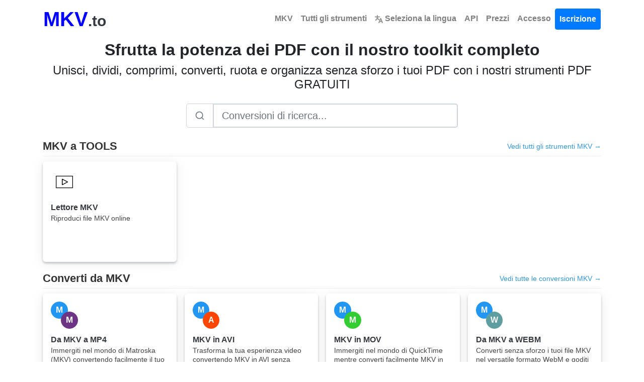

--- FILE ---
content_type: text/html; charset=utf-8
request_url: https://www.mkv.to/?lang=it
body_size: 10883
content:


<!DOCTYPE html>
<html lang="it">
<head>
    <meta charset="utf-8">
    <title>MKV.to: Conversioni di file video MKV facili</title>
    <meta property="og:url" content="https://www.mkv.to/"/>
    <meta property="og:type" content="website"/>
    <meta property="og:title" content="MKV.to: Conversioni di file video MKV facili"/>
    <meta property="og:description" content="Converti file MKV senza problemi con MKV.to: la tua destinazione per conversioni di file video MKV rapide e senza problemi. Goditi risultati di alta qualità con facilità. Il nostro servizio versatile può anche convertire file MP4 e MP3 e include un lettore integrato per una maggiore comodità."/>
    <meta property="og:image:type" content="image/png"/>
    <meta property="og:image" content="https://www.mkv.to/static/mkv.png"/>
    <meta name="description" content="Converti file MKV senza problemi con MKV.to: la tua destinazione per conversioni di file video MKV rapide e senza problemi. Goditi risultati di alta qualità con facilità. Il nostro servizio versatile può anche convertire file MP4 e MP3 e include un lettore integrato per una maggiore comodità.">
    <style>body,h1,h2,h3,h4,h5,h6,p,a,span,div,button,input{font-family:-apple-system,BlinkMacSystemFont,"Segoe UI",Roboto,"Helvetica Neue",Arial,sans-serif,"Apple Color Emoji","Segoe UI Emoji","Segoe UI Symbol"}h1{font-weight:500;font-size:2.5rem}h2{font-weight:500}h3{font-weight:500}.font-weight-bold{font-weight:700!important}</style>
    <link rel="stylesheet" href="/static/css/bootstrap.min.css">
    <link rel="stylesheet" href="/static/css/styles.css?v=0.99">
    <link rel="icon" href="https://www.mkv.to/static/mkv.png" type="image/png">
    
    <meta name="viewport" content="width=device-width, initial-scale=1">

    
    <script type="application/ld+json">
    {
        "@context": "https://schema.org",
        "@type": "Organization",
        "name": "MKV.to",
        "url": "https://www.mkv.to/",
        "logo": "https://www.mkv.to/static/mkv.png",
        "description": "",
        "contactPoint": {
            "@type": "ContactPoint",
            "contactType": "Customer Support",
            "email": "hello@mkv.to",
            "url": "https://www.mkv.to/"
        }
    }
    </script>

    <script type="application/ld+json">
    {
        "@context": "https://schema.org",
        "@type": "WebPage",
        "name": "MKV.to: Conversioni di file video MKV facili",
        "description": "Converti file MKV senza problemi con MKV.to: la tua destinazione per conversioni di file video MKV rapide e senza problemi. Goditi risultati di alta qualità con facilità. Il nostro servizio versatile può anche convertire file MP4 e MP3 e include un lettore integrato per una maggiore comodità.",
        "url": "https://www.mkv.to/"
    }
    </script>

    <script type="application/ld+json">
    {
        "@context": "https://schema.org",
        "@type": "SoftwareApplication",
        "name": "MKV.to - Media Container Converter",
        "applicationCategory": "MultimediaApplication",
        "operatingSystem": "Web",
        "offers": {
            "@type": "Offer",
            "price": "0",
            "priceCurrency": "USD",
            "availability": "https://schema.org/InStock",
            "eligibleRegion": {
                "@type": "Place",
                "name": "Worldwide"
            }
        },
        "aggregateRating": {
            "@type": "AggregateRating",
            "ratingValue": "4.3",
            "ratingCount": "3",
            "bestRating": "5",
            "worstRating": "1"
        },
        "featureList": [
            "Converti MKV in MP4, MOV, WebM preservando la qualità",
            "Gestisci più tracce audio e flussi di sottotitoli",
            "Conserva i marcatori di capitolo e i punti di navigazione",
            "Estrarre tracce audio o sottotitoli specifiche da MKV",
            "Remux MKV senza ricodifica per conversione istantanea",
            "Unisci più file video in un unico contenitore MKV"
        ],
        "availableLanguage": ["af", "am", "ar", "az", "be", "bg", "bn", "bs", "ca", "co", "cs", "cy", "da", "de", "el", "en", "eo", "es", "et", "eu", "fa", "fi", "fr", "fy", "ga", "gd", "gl", "gu", "ha", "hi", "hr", "ht", "hu", "hy", "id", "ig", "is", "it", "ja", "ka", "kk", "kn", "km", "ko", "ku", "ky", "la", "lo", "lt", "lb", "lv", "mg", "mi", "mk", "ml", "mn", "mr", "ms", "mt", "my", "ne", "nl", "no", "ny", "pa", "pl", "ps", "pt", "ro", "ru", "sd", "si", "sk", "sl", "sm", "sn", "so", "sq", "sr", "st", "su", "sv", "sw", "ta", "te", "tg", "th", "tl", "tr", "uk", "ur", "uz", "vi", "xh", "yi", "yo", "zh", "zu"]
    }
    </script>

    
    <script type="application/ld+json">
    {
        "@context": "https://schema.org",
        "@type": "FAQPage",
        "mainEntity": [
            {
                "@type": "Question",
                "name": "Cosa differenzia MKV da MP4?",
                "acceptedAnswer": {
                    "@type": "Answer",
                    "text": "MKV è un contenitore flessibile che supporta tracce audio, sottotitoli e capitoli illimitati. MP4 è più universalmente compatibile. Converti MKV in MP4 per la riproduzione su dispositivi mobili."
                }
            },
            {
                "@type": "Question",
                "name": "Posso convertire MKV senza perdere qualità?",
                "acceptedAnswer": {
                    "@type": "Answer",
                    "text": "Sì! Utilizza il remuxing per cambiare contenitore senza ricodificare. Questo preserva la qualità al 100% e si completa in pochi secondi. La ricodifica è necessaria solo per la conversione del codec."
                }
            },
            {
                "@type": "Question",
                "name": "Come faccio a estrarre i sottotitoli da un MKV?",
                "acceptedAnswer": {
                    "@type": "Answer",
                    "text": "MKV.to può estrarre sottotitoli SRT, SSA o ASS incorporati nei file MKV. Carica il tuo file e seleziona la traccia dei sottotitoli da estrarre."
                }
            },
            {
                "@type": "Question",
                "name": "Perché alcuni dispositivi non riproducono i file MKV?",
                "acceptedAnswer": {
                    "@type": "Answer",
                    "text": "Alcuni dispositivi supportano solo MP4. Converti MKV in MP4 per Smart TV, console di gioco o telefoni. MKV.to conserva tutte le tracce audio durante la conversione."
                }
            }
        ]
    }
    </script>
    
    
    <link href="https://www.mkv.to/" hreflang="x-default" rel="alternate"/>
    
        <link rel="alternate" hreflang="af" href="https://www.mkv.to/?lang=af"/>
    
        <link rel="alternate" hreflang="am" href="https://www.mkv.to/?lang=am"/>
    
        <link rel="alternate" hreflang="ar" href="https://www.mkv.to/?lang=ar"/>
    
        <link rel="alternate" hreflang="az" href="https://www.mkv.to/?lang=az"/>
    
        <link rel="alternate" hreflang="be" href="https://www.mkv.to/?lang=be"/>
    
        <link rel="alternate" hreflang="bg" href="https://www.mkv.to/?lang=bg"/>
    
        <link rel="alternate" hreflang="bn" href="https://www.mkv.to/?lang=bn"/>
    
        <link rel="alternate" hreflang="bs" href="https://www.mkv.to/?lang=bs"/>
    
        <link rel="alternate" hreflang="ca" href="https://www.mkv.to/?lang=ca"/>
    
        <link rel="alternate" hreflang="co" href="https://www.mkv.to/?lang=co"/>
    
        <link rel="alternate" hreflang="cs" href="https://www.mkv.to/?lang=cs"/>
    
        <link rel="alternate" hreflang="cy" href="https://www.mkv.to/?lang=cy"/>
    
        <link rel="alternate" hreflang="da" href="https://www.mkv.to/?lang=da"/>
    
        <link rel="alternate" hreflang="de" href="https://www.mkv.to/?lang=de"/>
    
        <link rel="alternate" hreflang="el" href="https://www.mkv.to/?lang=el"/>
    
        <link rel="alternate" hreflang="en" href="https://www.mkv.to/?lang=en"/>
    
        <link rel="alternate" hreflang="eo" href="https://www.mkv.to/?lang=eo"/>
    
        <link rel="alternate" hreflang="es" href="https://www.mkv.to/?lang=es"/>
    
        <link rel="alternate" hreflang="et" href="https://www.mkv.to/?lang=et"/>
    
        <link rel="alternate" hreflang="eu" href="https://www.mkv.to/?lang=eu"/>
    
        <link rel="alternate" hreflang="fa" href="https://www.mkv.to/?lang=fa"/>
    
        <link rel="alternate" hreflang="fi" href="https://www.mkv.to/?lang=fi"/>
    
        <link rel="alternate" hreflang="fr" href="https://www.mkv.to/?lang=fr"/>
    
        <link rel="alternate" hreflang="fy" href="https://www.mkv.to/?lang=fy"/>
    
        <link rel="alternate" hreflang="ga" href="https://www.mkv.to/?lang=ga"/>
    
        <link rel="alternate" hreflang="gd" href="https://www.mkv.to/?lang=gd"/>
    
        <link rel="alternate" hreflang="gl" href="https://www.mkv.to/?lang=gl"/>
    
        <link rel="alternate" hreflang="gu" href="https://www.mkv.to/?lang=gu"/>
    
        <link rel="alternate" hreflang="ha" href="https://www.mkv.to/?lang=ha"/>
    
        <link rel="alternate" hreflang="hi" href="https://www.mkv.to/?lang=hi"/>
    
        <link rel="alternate" hreflang="hr" href="https://www.mkv.to/?lang=hr"/>
    
        <link rel="alternate" hreflang="ht" href="https://www.mkv.to/?lang=ht"/>
    
        <link rel="alternate" hreflang="hu" href="https://www.mkv.to/?lang=hu"/>
    
        <link rel="alternate" hreflang="hy" href="https://www.mkv.to/?lang=hy"/>
    
        <link rel="alternate" hreflang="id" href="https://www.mkv.to/?lang=id"/>
    
        <link rel="alternate" hreflang="ig" href="https://www.mkv.to/?lang=ig"/>
    
        <link rel="alternate" hreflang="is" href="https://www.mkv.to/?lang=is"/>
    
        <link rel="alternate" hreflang="it" href="https://www.mkv.to/?lang=it"/>
    
        <link rel="alternate" hreflang="ja" href="https://www.mkv.to/?lang=ja"/>
    
        <link rel="alternate" hreflang="ka" href="https://www.mkv.to/?lang=ka"/>
    
        <link rel="alternate" hreflang="kk" href="https://www.mkv.to/?lang=kk"/>
    
        <link rel="alternate" hreflang="kn" href="https://www.mkv.to/?lang=kn"/>
    
        <link rel="alternate" hreflang="km" href="https://www.mkv.to/?lang=km"/>
    
        <link rel="alternate" hreflang="ko" href="https://www.mkv.to/?lang=ko"/>
    
        <link rel="alternate" hreflang="ku" href="https://www.mkv.to/?lang=ku"/>
    
        <link rel="alternate" hreflang="ky" href="https://www.mkv.to/?lang=ky"/>
    
        <link rel="alternate" hreflang="la" href="https://www.mkv.to/?lang=la"/>
    
        <link rel="alternate" hreflang="lo" href="https://www.mkv.to/?lang=lo"/>
    
        <link rel="alternate" hreflang="lt" href="https://www.mkv.to/?lang=lt"/>
    
        <link rel="alternate" hreflang="lb" href="https://www.mkv.to/?lang=lb"/>
    
        <link rel="alternate" hreflang="lv" href="https://www.mkv.to/?lang=lv"/>
    
        <link rel="alternate" hreflang="mg" href="https://www.mkv.to/?lang=mg"/>
    
        <link rel="alternate" hreflang="mi" href="https://www.mkv.to/?lang=mi"/>
    
        <link rel="alternate" hreflang="mk" href="https://www.mkv.to/?lang=mk"/>
    
        <link rel="alternate" hreflang="ml" href="https://www.mkv.to/?lang=ml"/>
    
        <link rel="alternate" hreflang="mn" href="https://www.mkv.to/?lang=mn"/>
    
        <link rel="alternate" hreflang="mr" href="https://www.mkv.to/?lang=mr"/>
    
        <link rel="alternate" hreflang="ms" href="https://www.mkv.to/?lang=ms"/>
    
        <link rel="alternate" hreflang="mt" href="https://www.mkv.to/?lang=mt"/>
    
        <link rel="alternate" hreflang="my" href="https://www.mkv.to/?lang=my"/>
    
        <link rel="alternate" hreflang="ne" href="https://www.mkv.to/?lang=ne"/>
    
        <link rel="alternate" hreflang="nl" href="https://www.mkv.to/?lang=nl"/>
    
        <link rel="alternate" hreflang="no" href="https://www.mkv.to/?lang=no"/>
    
        <link rel="alternate" hreflang="ny" href="https://www.mkv.to/?lang=ny"/>
    
        <link rel="alternate" hreflang="pa" href="https://www.mkv.to/?lang=pa"/>
    
        <link rel="alternate" hreflang="pl" href="https://www.mkv.to/?lang=pl"/>
    
        <link rel="alternate" hreflang="ps" href="https://www.mkv.to/?lang=ps"/>
    
        <link rel="alternate" hreflang="pt" href="https://www.mkv.to/?lang=pt"/>
    
        <link rel="alternate" hreflang="ro" href="https://www.mkv.to/?lang=ro"/>
    
        <link rel="alternate" hreflang="ru" href="https://www.mkv.to/?lang=ru"/>
    
        <link rel="alternate" hreflang="sd" href="https://www.mkv.to/?lang=sd"/>
    
        <link rel="alternate" hreflang="si" href="https://www.mkv.to/?lang=si"/>
    
        <link rel="alternate" hreflang="sk" href="https://www.mkv.to/?lang=sk"/>
    
        <link rel="alternate" hreflang="sl" href="https://www.mkv.to/?lang=sl"/>
    
        <link rel="alternate" hreflang="sm" href="https://www.mkv.to/?lang=sm"/>
    
        <link rel="alternate" hreflang="sn" href="https://www.mkv.to/?lang=sn"/>
    
        <link rel="alternate" hreflang="so" href="https://www.mkv.to/?lang=so"/>
    
        <link rel="alternate" hreflang="sq" href="https://www.mkv.to/?lang=sq"/>
    
        <link rel="alternate" hreflang="sr" href="https://www.mkv.to/?lang=sr"/>
    
        <link rel="alternate" hreflang="st" href="https://www.mkv.to/?lang=st"/>
    
        <link rel="alternate" hreflang="su" href="https://www.mkv.to/?lang=su"/>
    
        <link rel="alternate" hreflang="sv" href="https://www.mkv.to/?lang=sv"/>
    
        <link rel="alternate" hreflang="sw" href="https://www.mkv.to/?lang=sw"/>
    
        <link rel="alternate" hreflang="ta" href="https://www.mkv.to/?lang=ta"/>
    
        <link rel="alternate" hreflang="te" href="https://www.mkv.to/?lang=te"/>
    
        <link rel="alternate" hreflang="tg" href="https://www.mkv.to/?lang=tg"/>
    
        <link rel="alternate" hreflang="th" href="https://www.mkv.to/?lang=th"/>
    
        <link rel="alternate" hreflang="tl" href="https://www.mkv.to/?lang=tl"/>
    
        <link rel="alternate" hreflang="tr" href="https://www.mkv.to/?lang=tr"/>
    
        <link rel="alternate" hreflang="uk" href="https://www.mkv.to/?lang=uk"/>
    
        <link rel="alternate" hreflang="ur" href="https://www.mkv.to/?lang=ur"/>
    
        <link rel="alternate" hreflang="uz" href="https://www.mkv.to/?lang=uz"/>
    
        <link rel="alternate" hreflang="vi" href="https://www.mkv.to/?lang=vi"/>
    
        <link rel="alternate" hreflang="xh" href="https://www.mkv.to/?lang=xh"/>
    
        <link rel="alternate" hreflang="yi" href="https://www.mkv.to/?lang=yi"/>
    
        <link rel="alternate" hreflang="yo" href="https://www.mkv.to/?lang=yo"/>
    
        <link rel="alternate" hreflang="zh" href="https://www.mkv.to/?lang=zh"/>
    
        <link rel="alternate" hreflang="zu" href="https://www.mkv.to/?lang=zu"/>
    
    
</head>
<body class="page-container">
<nav id="head" class="container navbar navbar-expand-md navbar-light">
    <a class="header text-dark text-decoration-none" href="/?lang=it">
        <strong class="logo font-weight-bold">MKV</strong><strong class="sub-logo">.to</strong>
    </a>
    <a id="tool-btn" href="/tools/?lang=it" class="d-block d-md-none ml-auto" title="Tutti gli strumenti">
        <svg fill="#000000" width="32px" height="32px" viewBox="0 0 32 32" id="icon"
             xmlns="http://www.w3.org/2000/svg" aria-label="Tutti gli strumenti">
            <g id="SVGRepo_bgCarrier" stroke-width="0"></g>
            <g id="SVGRepo_tracerCarrier" stroke-linecap="round" stroke-linejoin="round"></g>
            <g id="SVGRepo_iconCarrier">
                <defs>
                    <style>.cls-2 {
                        fill: none;
                    }</style>
                </defs>
                <title>tool-box</title>
                <path d="M27,9H24V6a2,2,0,0,0-2-2H10A2,2,0,0,0,8,6V9H5a3,3,0,0,0-3,3V26a2,2,0,0,0,2,2H28a2,2,0,0,0,2-2V12A3,3,0,0,0,27,9ZM10,6H22V9H10ZM28,26H4V17h8v5h8V17h8ZM14,17h4v3H14ZM4,15V12a1,1,0,0,1,1-1H27a1,1,0,0,1,1,1v3Z"></path>
                <rect id="_Transparent_Rectangle_" data-name="&lt;Transparent Rectangle&gt;" class="cls-2" width="32"
                      height="32"></rect>
            </g>
        </svg>
    </a>
    <button class="navbar-toggler" type="button" data-toggle="collapse" data-target="#navbarTogglerDemo02"
            aria-controls="navbarTogglerDemo02" aria-expanded="false" aria-label="Toggle navigation">
        <span class="navbar-toggler-icon"></span>
    </button>
    <div class="collapse navbar-collapse bg-white text-center" id="navbarTogglerDemo02">
        <ul class="navbar-nav ml-auto text-center">
            <li class="nav-item">
                <a class="font-weight-bold nav-link" aria-current="page" href="/?lang=it">MKV</a>
            </li>
            <li class="nav-item">
                <a href="/tools/" class="font-weight-bold nav-link">
                    Tutti gli strumenti
                </a>
            </li>
            <li class="nav-item">
                <a class="font-weight-bold nav-link" href="/languages/">
                    <svg viewBox="0 0 600 600" version="1.1" id="svg9724" width="16px" height="16px" xmlns="http://www.w3.org/2000/svg" xmlns:svg="http://www.w3.org/2000/svg" fill="#000000"
                         stroke="#000000">
                        <g id="SVGRepo_bgCarrier" stroke-width="0"></g>
                        <g id="SVGRepo_tracerCarrier" stroke-linecap="round" stroke-linejoin="round"></g>
                        <g id="SVGRepo_iconCarrier">
                            <defs id="defs9728"></defs>
                            <g id="g1082" transform="matrix(0.86666667,0,0,0.85677845,39.999999,42.966064)"
                               style="stroke-width:1.16048">
                                <path id="path241"
                                      style="color:#9a9996;fill:#9a9996;stroke-linecap:round;-inkscape-stroke:none"
                                      d="M 169.23678 -49.88168 A 46.419449 46.419449 0 0 0 122.81475 -3.4618798 L 122.81475 55.162979 L 0.26592663 55.162979 A 46.419399 46.419399 0 0 0 -46.153845 101.58278 A 46.419399 46.419399 0 0 0 0.26592663 148.00258 L 116.47311 148.00258 C 109.84235 231.66594 84.892611 296.90624 9.8820624 349.53878 A 46.419399 46.419399 0 0 0 -1.4558282 414.20006 A 46.419399 46.419399 0 0 0 63.206882 425.53431 C 117.86118 387.18509 154.12427 339.35301 177.04552 287.17079 C 199.33296 323.41323 229.4691 356.59924 269.49745 384.68589 A 46.419399 46.419399 0 0 0 334.1579 373.34936 A 46.419399 46.419399 0 0 0 322.82227 308.69036 C 260.47406 264.94257 232.70979 212.49731 221.29282 148.00258 L 338.13101 148.00258 A 46.419399 46.419399 0 0 0 384.54853 101.58278 A 46.419399 46.419399 0 0 0 338.13101 55.162979 L 215.65655 55.162979 L 215.65655 -3.4618798 A 46.419449 46.419449 0 0 0 169.23678 -49.88168 z M 449.2518 206.90099 A 46.419399 46.419399 0 0 0 406.83443 236.2442 L 268.37064 586.39306 A 46.419399 46.419399 0 0 0 294.46965 646.62961 A 46.419399 46.419399 0 0 0 354.70403 620.53257 L 380.02103 556.50959 L 531.51743 556.50959 L 556.83443 620.53257 A 46.419399 46.419399 0 0 0 617.07106 646.62961 A 46.419399 46.419399 0 0 0 643.16556 586.39306 L 504.70403 236.2442 A 46.419399 46.419399 0 0 0 462.28666 206.90099 A 46.419399 46.419399 0 0 0 455.76923 207.4367 A 46.419399 46.419399 0 0 0 449.2518 206.90099 z M 455.76923 364.95582 L 494.80394 463.66999 L 416.73452 463.66999 L 455.76923 364.95582 z "></path>
                            </g>
                        </g>
                    </svg>
                    Seleziona la lingua
                </a>
            </li>
            <li class="nav-item">
                <a class="font-weight-bold nav-link" href="/api/">API</a>
            </li>
            <li class="nav-item">
                <a class="font-weight-bold nav-link" href="/pricing/">Prezzi</a>
            </li>
            
                <li class="nav-item">
                    <a class="font-weight-bold nav-link" href="/login/">Accesso</a>
                </li>
                <li class="nav-item">
                    <a id="signupbutton" class="font-weight-bold btn btn-primary nav-link"
                       href="/signup/">Iscrizione</a>
                </li>
            
        </ul>
    </div>
</nav>
<div class="vh-full">
    
        <div class="container mt-1">
            <div class="d-none d-md-block">
                <h2 class="text-center font-weight-bold">Sfrutta la potenza dei PDF con il nostro toolkit completo</h2>
                <h4 class="text-center">Unisci, dividi, comprimi, converti, ruota e organizza senza sforzo i tuoi PDF con i nostri strumenti PDF GRATUITI</h4>
            </div>
            <!-- For smaller screens (below medium), use h3 and h5 -->
            <div class="d-md-none">
                <h3 class="text-center font-weight-bold">Sfrutta la potenza dei PDF con il nostro toolkit completo</h3>
                <p class="text-center">Unisci, dividi, comprimi, converti, ruota e organizza senza sforzo i tuoi PDF con i nostri strumenti PDF GRATUITI</p>
            </div>
            <!-- Search Filter -->
            <div class="row justify-content-center mt-4 mb-4">
                <div class="col-md-8 col-lg-6">
                    <div class="input-group input-group-lg">
                        <div class="input-group-prepend">
                            <span class="input-group-text bg-white" style="border-color: #ced4da;">
                                <svg width="20" height="20" viewBox="0 0 24 24" fill="none" stroke="#6c757d" stroke-width="2" stroke-linecap="round" stroke-linejoin="round">
                                    <circle cx="11" cy="11" r="8"></circle>
                                    <line x1="21" y1="21" x2="16.65" y2="16.65"></line>
                                </svg>
                            </span>
                        </div>
                        <input type="text"
                               id="search-input"
                               name="filter"
                               class="form-control"
                               placeholder="Conversioni di ricerca..."
                               style="border-color: #ced4da;"
                               autocomplete="off">
                    </div>
                </div>
            </div>

            <!-- Search Results Container (hidden by default) -->
            <div id="search-results" class="mb-4" style="display: none;">
                <!-- Results populated by JavaScript -->
            </div>

            <!-- Fallback Format Hubs (shown when no search results at all) -->
            <div id="format-hub-fallback" class="filter-section" style="display: none;">
                <h3 class="text-center font-weight-bold mb-4">Sfoglia i convertitori di formato</h3>
                <p class="text-center text-muted mb-4">Nessuna corrispondenza esatta trovata. Prova uno di questi convertitori di formato:</p>
                <div class="tools format-hubs">
                    <a class="tool_item text-dark" href="/pdf/">
                        <div class="toolIcon">
                            <svg width="33.6" height="33.6" xmlns="http://www.w3.org/2000/svg" style="position: absolute; top: 10px; left: 10px;">
                                <circle cx="16.8" cy="16.8" r="16.8" fill="#e74c3c"/>
                                <text x="50%" y="50%" font-size="12px" font-weight="bold" fill="white" text-anchor="middle" dy=".3em">PDF</text>
                            </svg>
                        </div>
                        <div class="tool_itemTitle">PDF Convertitore</div>
                        <div class="tool_itemDescription">Tutte le conversioni PDF</div>
                    </a>
                    <a class="tool_item text-dark" href="/docx/">
                        <div class="toolIcon">
                            <svg width="33.6" height="33.6" xmlns="http://www.w3.org/2000/svg" style="position: absolute; top: 10px; left: 10px;">
                                <circle cx="16.8" cy="16.8" r="16.8" fill="#3498db"/>
                                <text x="50%" y="50%" font-size="10px" font-weight="bold" fill="white" text-anchor="middle" dy=".3em">DOCX</text>
                            </svg>
                        </div>
                        <div class="tool_itemTitle">DOCX Convertitore</div>
                        <div class="tool_itemDescription">Conversioni di documenti Word</div>
                    </a>
                    <a class="tool_item text-dark" href="/jpg/">
                        <div class="toolIcon">
                            <svg width="33.6" height="33.6" xmlns="http://www.w3.org/2000/svg" style="position: absolute; top: 10px; left: 10px;">
                                <circle cx="16.8" cy="16.8" r="16.8" fill="#f39c12"/>
                                <text x="50%" y="50%" font-size="12px" font-weight="bold" fill="white" text-anchor="middle" dy=".3em">JPG</text>
                            </svg>
                        </div>
                        <div class="tool_itemTitle">JPG Convertitore</div>
                        <div class="tool_itemDescription">Conversioni di immagini</div>
                    </a>
                    <a class="tool_item text-dark" href="/png/">
                        <div class="toolIcon">
                            <svg width="33.6" height="33.6" xmlns="http://www.w3.org/2000/svg" style="position: absolute; top: 10px; left: 10px;">
                                <circle cx="16.8" cy="16.8" r="16.8" fill="#9b59b6"/>
                                <text x="50%" y="50%" font-size="12px" font-weight="bold" fill="white" text-anchor="middle" dy=".3em">PNG</text>
                            </svg>
                        </div>
                        <div class="tool_itemTitle">PNG Convertitore</div>
                        <div class="tool_itemDescription">Conversioni di immagini PNG</div>
                    </a>
                    <a class="tool_item text-dark" href="/mp3/">
                        <div class="toolIcon">
                            <svg width="33.6" height="33.6" xmlns="http://www.w3.org/2000/svg" style="position: absolute; top: 10px; left: 10px;">
                                <circle cx="16.8" cy="16.8" r="16.8" fill="#1abc9c"/>
                                <text x="50%" y="50%" font-size="12px" font-weight="bold" fill="white" text-anchor="middle" dy=".3em">MP3</text>
                            </svg>
                        </div>
                        <div class="tool_itemTitle">MP3 Convertitore</div>
                        <div class="tool_itemDescription">Conversioni audio</div>
                    </a>
                    <a class="tool_item text-dark" href="/mp4/">
                        <div class="toolIcon">
                            <svg width="33.6" height="33.6" xmlns="http://www.w3.org/2000/svg" style="position: absolute; top: 10px; left: 10px;">
                                <circle cx="16.8" cy="16.8" r="16.8" fill="#e74c3c"/>
                                <text x="50%" y="50%" font-size="12px" font-weight="bold" fill="white" text-anchor="middle" dy=".3em">MP4</text>
                            </svg>
                        </div>
                        <div class="tool_itemTitle">MP4 Convertitore</div>
                        <div class="tool_itemDescription">Conversioni video</div>
                    </a>
                    <a class="tool_item text-dark" href="/xlsx/">
                        <div class="toolIcon">
                            <svg width="33.6" height="33.6" xmlns="http://www.w3.org/2000/svg" style="position: absolute; top: 10px; left: 10px;">
                                <circle cx="16.8" cy="16.8" r="16.8" fill="#27ae60"/>
                                <text x="50%" y="50%" font-size="10px" font-weight="bold" fill="white" text-anchor="middle" dy=".3em">XLSX</text>
                            </svg>
                        </div>
                        <div class="tool_itemTitle">Excel Convertitore</div>
                        <div class="tool_itemDescription">Conversioni di fogli di calcolo</div>
                    </a>
                    <a class="tool_item text-dark" href="/epub/">
                        <div class="toolIcon">
                            <svg width="33.6" height="33.6" xmlns="http://www.w3.org/2000/svg" style="position: absolute; top: 10px; left: 10px;">
                                <circle cx="16.8" cy="16.8" r="16.8" fill="#8e44ad"/>
                                <text x="50%" y="50%" font-size="10px" font-weight="bold" fill="white" text-anchor="middle" dy=".3em">EPUB</text>
                            </svg>
                        </div>
                        <div class="tool_itemTitle">EPUB Convertitore</div>
                        <div class="tool_itemDescription">conversioni di eBook</div>
                    </a>
                </div>
                <div class="text-center mt-4">
                    <a href="/tools/" class="btn btn-outline-primary">Visualizza tutti gli strumenti</a>
                </div>
            </div>

            <!-- Default Content Sections (hidden during search) -->
            <div id="default-content">
            <!-- MKV Tools Section -->
            <div class="tool-category filter-section">
                <div class="category-header">
                    <h3>MKV a TOOLS</h3>
                    <a href="/mkv/" class="see-more">Vedi tutti gli strumenti MKV &rarr;</a>
                </div>
                <div class="tools">
                    <a class="tool_item text-dark" href="/player/">
                        <div class="toolIcon">
                            <svg style="position: absolute; top: 8px; left: 10px;" width="33.6px" height="33.6px" viewBox="0 -70.28 512 512" xmlns="http://www.w3.org/2000/svg" fill="#000000">
                                <g id="SVGRepo_iconCarrier">
                                    <g data-name="Layer 2" id="Layer_2">
                                        <g data-name="E417, Media, media player, multimedia, player, video player">
                                            <rect style="fill:none;stroke:#000000;stroke-linecap:round;stroke-linejoin:round;stroke-width:20px;" height="351.43" width="492" x="10" y="10"></rect>
                                            <polygon style="fill:none;stroke:#000000;stroke-linecap:round;stroke-linejoin:round;stroke-width:20px;" points="191.83 271.28 191.83 100.15 352.26 185.71 191.83 271.28"></polygon>
                                        </g>
                                    </g>
                                </g>
                            </svg>
                        </div>
                        <div class="tool_itemTitle">Lettore MKV</div>
                        <div class="tool_itemDescription">Riproduci file MKV online</div>
                    </a>
                </div>
            </div>

            <!-- Convert from MKV Section -->
            <div class="tool-category filter-section">
                <div class="category-header">
                    <h3>Converti da MKV</h3>
                    <a href="/mkv/" class="see-more">Vedi tutte le conversioni MKV &rarr;</a>
                </div>
                <div class="tools">
                    <a class="tool_item text-dark" href="/mkv-mp4/">
                        <div class="toolIcon">
                            <svg width="33.6" height="33.6" xmlns="http://www.w3.org/2000/svg" style="position: absolute; top: 0; left: 0;">
                                <circle cx="16.8" cy="16.8" r="16.8" fill="#2196F3"/>
                                <text x="50%" y="50%" font-size="16.8px" font-weight="bold" fill="white" text-anchor="middle" dy=".3em">M</text>
                            </svg>
                            <svg width="33.6" height="33.6" xmlns="http://www.w3.org/2000/svg" style="position: absolute; top: 20.4px; left: 20.4px;">
                                <circle cx="16.8" cy="16.8" r="16.8" fill="#6c3483"/>
                                <text x="50%" y="50%" font-size="16.8px" font-weight="bold" fill="white" text-anchor="middle" dy=".3em">M</text>
                            </svg>
                        </div>
                        <div class="tool_itemTitle">Da MKV a MP4</div>
                        <div class="tool_itemDescription">Immergiti nel mondo di Matroska (MKV) convertendo facilmente il tuo MKV in MP4 con la nostra piattaforma di conversione intuitiva.</div>
                    </a>
                    <a class="tool_item text-dark" href="/mkv-avi/">
                        <div class="toolIcon">
                            <svg width="33.6" height="33.6" xmlns="http://www.w3.org/2000/svg" style="position: absolute; top: 0; left: 0;">
                                <circle cx="16.8" cy="16.8" r="16.8" fill="#2196F3"/>
                                <text x="50%" y="50%" font-size="16.8px" font-weight="bold" fill="white" text-anchor="middle" dy=".3em">M</text>
                            </svg>
                            <svg width="33.6" height="33.6" xmlns="http://www.w3.org/2000/svg" style="position: absolute; top: 20.4px; left: 20.4px;">
                                <circle cx="16.8" cy="16.8" r="16.8" fill="#ff4500"/>
                                <text x="50%" y="50%" font-size="16.8px" font-weight="bold" fill="white" text-anchor="middle" dy=".3em">A</text>
                            </svg>
                        </div>
                        <div class="tool_itemTitle">MKV in AVI</div>
                        <div class="tool_itemDescription">Trasforma la tua esperienza video convertendo MKV in AVI senza sforzo con il nostro strumento di conversione avanzato.</div>
                    </a>
                    <a class="tool_item text-dark" href="/mkv-mov/">
                        <div class="toolIcon">
                            <svg width="33.6" height="33.6" xmlns="http://www.w3.org/2000/svg" style="position: absolute; top: 0; left: 0;">
                                <circle cx="16.8" cy="16.8" r="16.8" fill="#2196F3"/>
                                <text x="50%" y="50%" font-size="16.8px" font-weight="bold" fill="white" text-anchor="middle" dy=".3em">M</text>
                            </svg>
                            <svg width="33.6" height="33.6" xmlns="http://www.w3.org/2000/svg" style="position: absolute; top: 20.4px; left: 20.4px;">
                                <circle cx="16.8" cy="16.8" r="16.8" fill="#33cc33"/>
                                <text x="50%" y="50%" font-size="16.8px" font-weight="bold" fill="white" text-anchor="middle" dy=".3em">M</text>
                            </svg>
                        </div>
                        <div class="tool_itemTitle">MKV in MOV</div>
                        <div class="tool_itemDescription">Immergiti nel mondo di QuickTime mentre converti facilmente MKV in MOV con la nostra piattaforma di conversione avanzata.</div>
                    </a>
                    <a class="tool_item text-dark" href="/mkv-webm/">
                        <div class="toolIcon">
                            <svg width="33.6" height="33.6" xmlns="http://www.w3.org/2000/svg" style="position: absolute; top: 0; left: 0;">
                                <circle cx="16.8" cy="16.8" r="16.8" fill="#2196F3"/>
                                <text x="50%" y="50%" font-size="16.8px" font-weight="bold" fill="white" text-anchor="middle" dy=".3em">M</text>
                            </svg>
                            <svg width="33.6" height="33.6" xmlns="http://www.w3.org/2000/svg" style="position: absolute; top: 20.4px; left: 20.4px;">
                                <circle cx="16.8" cy="16.8" r="16.8" fill="#5f9ea0"/>
                                <text x="50%" y="50%" font-size="16.8px" font-weight="bold" fill="white" text-anchor="middle" dy=".3em">W</text>
                            </svg>
                        </div>
                        <div class="tool_itemTitle">Da MKV a WEBM</div>
                        <div class="tool_itemDescription">Converti senza sforzo i tuoi file MKV nel versatile formato WebM e goditi la riproduzione video senza interruzioni su tutte le piattaforme.</div>
                    </a>
                </div>
            </div>

            <!-- Convert to MKV Section -->
            <div class="tool-category filter-section">
                <div class="category-header">
                    <h3>Converti in MKV</h3>
                    <a href="/mkv/" class="see-more">Vedi tutte le conversioni in MKV &rarr;</a>
                </div>
                <div class="tools">
                    <a class="tool_item text-dark" href="/mp4-mkv/">
                        <div class="toolIcon">
                            <svg width="33.6" height="33.6" xmlns="http://www.w3.org/2000/svg" style="position: absolute; top: 0; left: 0;">
                                <circle cx="16.8" cy="16.8" r="16.8" fill="#6c3483"/>
                                <text x="50%" y="50%" font-size="16.8px" font-weight="bold" fill="white" text-anchor="middle" dy=".3em">M</text>
                            </svg>
                            <svg width="33.6" height="33.6" xmlns="http://www.w3.org/2000/svg" style="position: absolute; top: 20.4px; left: 20.4px;">
                                <circle cx="16.8" cy="16.8" r="16.8" fill="#2196F3"/>
                                <text x="50%" y="50%" font-size="16.8px" font-weight="bold" fill="white" text-anchor="middle" dy=".3em">M</text>
                            </svg>
                        </div>
                        <div class="tool_itemTitle">Da MP4 a MKV</div>
                        <div class="tool_itemDescription">Converti facilmente MP4 in MKV online e gratuitamente con la nostra piattaforma intuitiva.</div>
                    </a>
                    <a class="tool_item text-dark" href="/avi-mkv/">
                        <div class="toolIcon">
                            <svg width="33.6" height="33.6" xmlns="http://www.w3.org/2000/svg" style="position: absolute; top: 0; left: 0;">
                                <circle cx="16.8" cy="16.8" r="16.8" fill="#ff4500"/>
                                <text x="50%" y="50%" font-size="16.8px" font-weight="bold" fill="white" text-anchor="middle" dy=".3em">A</text>
                            </svg>
                            <svg width="33.6" height="33.6" xmlns="http://www.w3.org/2000/svg" style="position: absolute; top: 20.4px; left: 20.4px;">
                                <circle cx="16.8" cy="16.8" r="16.8" fill="#2196F3"/>
                                <text x="50%" y="50%" font-size="16.8px" font-weight="bold" fill="white" text-anchor="middle" dy=".3em">M</text>
                            </svg>
                        </div>
                        <div class="tool_itemTitle">AVI in MKV</div>
                        <div class="tool_itemDescription">Trasforma facilmente i tuoi video AVI nel formato MKV ampiamente supportato utilizzando la nostra piattaforma di conversione intuitiva.</div>
                    </a>
                    <a class="tool_item text-dark" href="/mov-mkv/">
                        <div class="toolIcon">
                            <svg width="33.6" height="33.6" xmlns="http://www.w3.org/2000/svg" style="position: absolute; top: 0; left: 0;">
                                <circle cx="16.8" cy="16.8" r="16.8" fill="#33cc33"/>
                                <text x="50%" y="50%" font-size="16.8px" font-weight="bold" fill="white" text-anchor="middle" dy=".3em">M</text>
                            </svg>
                            <svg width="33.6" height="33.6" xmlns="http://www.w3.org/2000/svg" style="position: absolute; top: 20.4px; left: 20.4px;">
                                <circle cx="16.8" cy="16.8" r="16.8" fill="#2196F3"/>
                                <text x="50%" y="50%" font-size="16.8px" font-weight="bold" fill="white" text-anchor="middle" dy=".3em">M</text>
                            </svg>
                        </div>
                        <div class="tool_itemTitle">MOV in MKV</div>
                        <div class="tool_itemDescription">Immergiti nella riproduzione video senza soluzione di continuità convertendo i file MOV in MKV senza sforzo con il nostro intuitivo strumento di conversione.</div>
                    </a>
                    <a class="tool_item text-dark" href="/webm-mkv/">
                        <div class="toolIcon">
                            <svg width="33.6" height="33.6" xmlns="http://www.w3.org/2000/svg" style="position: absolute; top: 0; left: 0;">
                                <circle cx="16.8" cy="16.8" r="16.8" fill="#5f9ea0"/>
                                <text x="50%" y="50%" font-size="16.8px" font-weight="bold" fill="white" text-anchor="middle" dy=".3em">W</text>
                            </svg>
                            <svg width="33.6" height="33.6" xmlns="http://www.w3.org/2000/svg" style="position: absolute; top: 20.4px; left: 20.4px;">
                                <circle cx="16.8" cy="16.8" r="16.8" fill="#2196F3"/>
                                <text x="50%" y="50%" font-size="16.8px" font-weight="bold" fill="white" text-anchor="middle" dy=".3em">M</text>
                            </svg>
                        </div>
                        <div class="tool_itemTitle">Da WEBM a MKV</div>
                        <div class="tool_itemDescription">Converti senza sforzo i video WebM nel formato MKV ampiamente supportato, garantendo una riproduzione senza interruzioni su tutti i dispositivi con il nostro strumento avanzato.</div>
                    </a>
                </div>
            </div>

            <!-- Extract Audio Section -->
            <div class="tool-category filter-section">
                <div class="category-header">
                    <h3>Extract Audio from MKV</h3>
                    <a href="/tools/" class="see-more">Vedi tutte le estrazioni audio &rarr;</a>
                </div>
                <div class="tools">
                    <a class="tool_item text-dark" href="/mkv-mp3/">
                        <div class="toolIcon">
                            <svg width="33.6" height="33.6" xmlns="http://www.w3.org/2000/svg" style="position: absolute; top: 0; left: 0;">
                                <circle cx="16.8" cy="16.8" r="16.8" fill="#2196F3"/>
                                <text x="50%" y="50%" font-size="16.8px" font-weight="bold" fill="white" text-anchor="middle" dy=".3em">M</text>
                            </svg>
                            <svg width="33.6" height="33.6" xmlns="http://www.w3.org/2000/svg" style="position: absolute; top: 20.4px; left: 20.4px;">
                                <circle cx="16.8" cy="16.8" r="16.8" fill="#0e4d0d"/>
                                <text x="50%" y="50%" font-size="16.8px" font-weight="bold" fill="white" text-anchor="middle" dy=".3em">M</text>
                            </svg>
                        </div>
                        <div class="tool_itemTitle">Da MKV a MP3</div>
                        <div class="tool_itemDescription">Migliora la tua esperienza audio convertendo MKV in MP3 senza sforzo con il nostro strumento avanzato.</div>
                    </a>
                    <a class="tool_item text-dark" href="/mkv-wav/">
                        <div class="toolIcon">
                            <svg width="33.6" height="33.6" xmlns="http://www.w3.org/2000/svg" style="position: absolute; top: 0; left: 0;">
                                <circle cx="16.8" cy="16.8" r="16.8" fill="#2196F3"/>
                                <text x="50%" y="50%" font-size="16.8px" font-weight="bold" fill="white" text-anchor="middle" dy=".3em">M</text>
                            </svg>
                            <svg width="33.6" height="33.6" xmlns="http://www.w3.org/2000/svg" style="position: absolute; top: 20.4px; left: 20.4px;">
                                <circle cx="16.8" cy="16.8" r="16.8" fill="#87CEEB"/>
                                <text x="50%" y="50%" font-size="16.8px" font-weight="bold" fill="white" text-anchor="middle" dy=".3em">W</text>
                            </svg>
                        </div>
                        <div class="tool_itemTitle">Da MKV a WAV</div>
                        <div class="tool_itemDescription">Immergiti nell&#x27;audio di alta qualità mentre converti MKV in WAV senza problemi utilizzando il nostro intuitivo strumento di conversione.</div>
                    </a>
                    <a class="tool_item text-dark" href="/mkv-aac/">
                        <div class="toolIcon">
                            <svg width="33.6" height="33.6" xmlns="http://www.w3.org/2000/svg" style="position: absolute; top: 0; left: 0;">
                                <circle cx="16.8" cy="16.8" r="16.8" fill="#2196F3"/>
                                <text x="50%" y="50%" font-size="16.8px" font-weight="bold" fill="white" text-anchor="middle" dy=".3em">M</text>
                            </svg>
                            <svg width="33.6" height="33.6" xmlns="http://www.w3.org/2000/svg" style="position: absolute; top: 20.4px; left: 20.4px;">
                                <circle cx="16.8" cy="16.8" r="16.8" fill="#9C27B0"/>
                                <text x="50%" y="50%" font-size="16.8px" font-weight="bold" fill="white" text-anchor="middle" dy=".3em">A</text>
                            </svg>
                        </div>
                        <div class="tool_itemTitle">MKV ad AAC</div>
                        <div class="tool_itemDescription">Entra nel mondo dell&#x27;Advanced Audio Coding (AAC) convertendo i tuoi file MKV senza sforzo con il nostro strumento.</div>
                    </a>
                    <a class="tool_item text-dark" href="/mkv-flac/">
                        <div class="toolIcon">
                            <svg width="33.6" height="33.6" xmlns="http://www.w3.org/2000/svg" style="position: absolute; top: 0; left: 0;">
                                <circle cx="16.8" cy="16.8" r="16.8" fill="#2196F3"/>
                                <text x="50%" y="50%" font-size="16.8px" font-weight="bold" fill="white" text-anchor="middle" dy=".3em">M</text>
                            </svg>
                            <svg width="33.6" height="33.6" xmlns="http://www.w3.org/2000/svg" style="position: absolute; top: 20.4px; left: 20.4px;">
                                <circle cx="16.8" cy="16.8" r="16.8" fill="#FF9800"/>
                                <text x="50%" y="50%" font-size="16.8px" font-weight="bold" fill="white" text-anchor="middle" dy=".3em">F</text>
                            </svg>
                        </div>
                        <div class="tool_itemTitle">MKV a FLAC</div>
                        <div class="tool_itemDescription">Sperimenta l&#x27;apice della qualità audio convertendo facilmente i tuoi file MKV nel formato FLAC senza perdita di dati.</div>
                    </a>
                </div>
            </div>

            <!-- PDF Converters Section -->
            <div class="tool-category">
                <div class="category-header">
                    <h3>Convertitori PDF</h3>
                    <a href="/pdf/" class="see-more">Vedi tutti gli strumenti PDF &rarr;</a>
                </div>
                <div class="tools">
                    <a class="tool_item text-dark" href="/pdf-word/">
                        <div class="toolIcon">
                            <svg width="33.6" height="33.6" xmlns="http://www.w3.org/2000/svg" style="position: absolute; top: 0; left: 0;">
                                <circle cx="16.8" cy="16.8" r="16.8" fill="#e74c3c"/>
                                <text x="50%" y="50%" font-size="12px" font-weight="bold" fill="white" text-anchor="middle" dy=".3em">PDF</text>
                            </svg>
                            <svg width="33.6" height="33.6" xmlns="http://www.w3.org/2000/svg" style="position: absolute; top: 20.4px; left: 20.4px;">
                                <circle cx="16.8" cy="16.8" r="16.8" fill="#3498db"/>
                                <text x="50%" y="50%" font-size="16.8px" font-weight="bold" fill="white" text-anchor="middle" dy=".3em">W</text>
                            </svg>
                        </div>
                        <div class="tool_itemTitle">PDF a Word</div>
                        <div class="tool_itemDescription">Convertire PDF documenti a Word</div>
                    </a>
                    <a class="tool_item text-dark" href="/word-pdf/">
                        <div class="toolIcon">
                            <svg width="33.6" height="33.6" xmlns="http://www.w3.org/2000/svg" style="position: absolute; top: 0; left: 0;">
                                <circle cx="16.8" cy="16.8" r="16.8" fill="#3498db"/>
                                <text x="50%" y="50%" font-size="16.8px" font-weight="bold" fill="white" text-anchor="middle" dy=".3em">W</text>
                            </svg>
                            <svg width="33.6" height="33.6" xmlns="http://www.w3.org/2000/svg" style="position: absolute; top: 20.4px; left: 20.4px;">
                                <circle cx="16.8" cy="16.8" r="16.8" fill="#e74c3c"/>
                                <text x="50%" y="50%" font-size="12px" font-weight="bold" fill="white" text-anchor="middle" dy=".3em">PDF</text>
                            </svg>
                        </div>
                        <div class="tool_itemTitle">Word a PDF</div>
                        <div class="tool_itemDescription">Convertire Word documenti a PDF</div>
                    </a>
                    <a class="tool_item text-dark" href="/pdf-jpg/">
                        <div class="toolIcon">
                            <svg width="33.6" height="33.6" xmlns="http://www.w3.org/2000/svg" style="position: absolute; top: 0; left: 0;">
                                <circle cx="16.8" cy="16.8" r="16.8" fill="#e74c3c"/>
                                <text x="50%" y="50%" font-size="12px" font-weight="bold" fill="white" text-anchor="middle" dy=".3em">PDF</text>
                            </svg>
                            <svg width="33.6" height="33.6" xmlns="http://www.w3.org/2000/svg" style="position: absolute; top: 20.4px; left: 20.4px;">
                                <circle cx="16.8" cy="16.8" r="16.8" fill="#7f8c8d"/>
                                <text x="50%" y="50%" font-size="12px" font-weight="bold" fill="white" text-anchor="middle" dy=".3em">JPG</text>
                            </svg>
                        </div>
                        <div class="tool_itemTitle">PDF a JPG</div>
                        <div class="tool_itemDescription">Convertire PDF a JPG images</div>
                    </a>
                    <a class="tool_item text-dark" href="/jpg-pdf/">
                        <div class="toolIcon">
                            <svg width="33.6" height="33.6" xmlns="http://www.w3.org/2000/svg" style="position: absolute; top: 0; left: 0;">
                                <circle cx="16.8" cy="16.8" r="16.8" fill="#7f8c8d"/>
                                <text x="50%" y="50%" font-size="12px" font-weight="bold" fill="white" text-anchor="middle" dy=".3em">JPG</text>
                            </svg>
                            <svg width="33.6" height="33.6" xmlns="http://www.w3.org/2000/svg" style="position: absolute; top: 20.4px; left: 20.4px;">
                                <circle cx="16.8" cy="16.8" r="16.8" fill="#e74c3c"/>
                                <text x="50%" y="50%" font-size="12px" font-weight="bold" fill="white" text-anchor="middle" dy=".3em">PDF</text>
                            </svg>
                        </div>
                        <div class="tool_itemTitle">JPG a PDF</div>
                        <div class="tool_itemDescription">Convertire JPG immagini a PDF</div>
                    </a>
                </div>
            </div>

            <!-- Image Converters Section -->
            <div class="tool-category">
                <div class="category-header">
                    <h3>Convertitori di immagini</h3>
                    <a href="/image/" class="see-more">Vedi tutti gli strumenti per le immagini &rarr;</a>
                </div>
                <div class="tools">
                    <a class="tool_item text-dark" href="/png-jpg/">
                        <div class="toolIcon">
                            <svg width="33.6" height="33.6" xmlns="http://www.w3.org/2000/svg" style="position: absolute; top: 0; left: 0;">
                                <circle cx="16.8" cy="16.8" r="16.8" fill="#9b59b6"/>
                                <text x="50%" y="50%" font-size="12px" font-weight="bold" fill="white" text-anchor="middle" dy=".3em">PNG</text>
                            </svg>
                            <svg width="33.6" height="33.6" xmlns="http://www.w3.org/2000/svg" style="position: absolute; top: 20.4px; left: 20.4px;">
                                <circle cx="16.8" cy="16.8" r="16.8" fill="#7f8c8d"/>
                                <text x="50%" y="50%" font-size="12px" font-weight="bold" fill="white" text-anchor="middle" dy=".3em">JPG</text>
                            </svg>
                        </div>
                        <div class="tool_itemTitle">PNG a JPG</div>
                        <div class="tool_itemDescription">Convertire PNG immagini a JPG</div>
                    </a>
                    <a class="tool_item text-dark" href="/jpg-png/">
                        <div class="toolIcon">
                            <svg width="33.6" height="33.6" xmlns="http://www.w3.org/2000/svg" style="position: absolute; top: 0; left: 0;">
                                <circle cx="16.8" cy="16.8" r="16.8" fill="#7f8c8d"/>
                                <text x="50%" y="50%" font-size="12px" font-weight="bold" fill="white" text-anchor="middle" dy=".3em">JPG</text>
                            </svg>
                            <svg width="33.6" height="33.6" xmlns="http://www.w3.org/2000/svg" style="position: absolute; top: 20.4px; left: 20.4px;">
                                <circle cx="16.8" cy="16.8" r="16.8" fill="#9b59b6"/>
                                <text x="50%" y="50%" font-size="12px" font-weight="bold" fill="white" text-anchor="middle" dy=".3em">PNG</text>
                            </svg>
                        </div>
                        <div class="tool_itemTitle">JPG a PNG</div>
                        <div class="tool_itemDescription">Convertire JPG immagini a PNG</div>
                    </a>
                    <a class="tool_item text-dark" href="/webp-jpg/">
                        <div class="toolIcon">
                            <svg width="33.6" height="33.6" xmlns="http://www.w3.org/2000/svg" style="position: absolute; top: 0; left: 0;">
                                <circle cx="16.8" cy="16.8" r="16.8" fill="#8e44ad"/>
                                <text x="50%" y="50%" font-size="10px" font-weight="bold" fill="white" text-anchor="middle" dy=".3em">WEBP</text>
                            </svg>
                            <svg width="33.6" height="33.6" xmlns="http://www.w3.org/2000/svg" style="position: absolute; top: 20.4px; left: 20.4px;">
                                <circle cx="16.8" cy="16.8" r="16.8" fill="#7f8c8d"/>
                                <text x="50%" y="50%" font-size="12px" font-weight="bold" fill="white" text-anchor="middle" dy=".3em">JPG</text>
                            </svg>
                        </div>
                        <div class="tool_itemTitle">WebP a JPG</div>
                        <div class="tool_itemDescription">Convertire WebP immagini a JPG</div>
                    </a>
                    <a class="tool_item text-dark" href="/png-webp/">
                        <div class="toolIcon">
                            <svg width="33.6" height="33.6" xmlns="http://www.w3.org/2000/svg" style="position: absolute; top: 0; left: 0;">
                                <circle cx="16.8" cy="16.8" r="16.8" fill="#9b59b6"/>
                                <text x="50%" y="50%" font-size="12px" font-weight="bold" fill="white" text-anchor="middle" dy=".3em">PNG</text>
                            </svg>
                            <svg width="33.6" height="33.6" xmlns="http://www.w3.org/2000/svg" style="position: absolute; top: 20.4px; left: 20.4px;">
                                <circle cx="16.8" cy="16.8" r="16.8" fill="#8e44ad"/>
                                <text x="50%" y="50%" font-size="10px" font-weight="bold" fill="white" text-anchor="middle" dy=".3em">WEBP</text>
                            </svg>
                        </div>
                        <div class="tool_itemTitle">PNG a WebP</div>
                        <div class="tool_itemDescription">Convertire PNG immagini a WebP</div>
                    </a>
                </div>
            </div>

            <!-- Video Converters Section -->
            <div class="tool-category">
                <div class="category-header">
                    <h3>Convertitori video</h3>
                    <a href="/video/" class="see-more">Vedi tutti gli strumenti video &rarr;</a>
                </div>
                <div class="tools">
                    <a class="tool_item text-dark" href="/mp4-mp3/">
                        <div class="toolIcon">
                            <svg width="33.6" height="33.6" xmlns="http://www.w3.org/2000/svg" style="position: absolute; top: 0; left: 0;">
                                <circle cx="16.8" cy="16.8" r="16.8" fill="#e74c3c"/>
                                <text x="50%" y="50%" font-size="12px" font-weight="bold" fill="white" text-anchor="middle" dy=".3em">MP4</text>
                            </svg>
                            <svg width="33.6" height="33.6" xmlns="http://www.w3.org/2000/svg" style="position: absolute; top: 20.4px; left: 20.4px;">
                                <circle cx="16.8" cy="16.8" r="16.8" fill="#f39c12"/>
                                <text x="50%" y="50%" font-size="12px" font-weight="bold" fill="white" text-anchor="middle" dy=".3em">MP3</text>
                            </svg>
                        </div>
                        <div class="tool_itemTitle">MP4 a MP3</div>
                        <div class="tool_itemDescription">Estrarre l&#x27;audio da MP4</div>
                    </a>
                    <a class="tool_item text-dark" href="/mov-mp4/">
                        <div class="toolIcon">
                            <svg width="33.6" height="33.6" xmlns="http://www.w3.org/2000/svg" style="position: absolute; top: 0; left: 0;">
                                <circle cx="16.8" cy="16.8" r="16.8" fill="#3498db"/>
                                <text x="50%" y="50%" font-size="12px" font-weight="bold" fill="white" text-anchor="middle" dy=".3em">MOV</text>
                            </svg>
                            <svg width="33.6" height="33.6" xmlns="http://www.w3.org/2000/svg" style="position: absolute; top: 20.4px; left: 20.4px;">
                                <circle cx="16.8" cy="16.8" r="16.8" fill="#e74c3c"/>
                                <text x="50%" y="50%" font-size="12px" font-weight="bold" fill="white" text-anchor="middle" dy=".3em">MP4</text>
                            </svg>
                        </div>
                        <div class="tool_itemTitle">MOV a MP4</div>
                        <div class="tool_itemDescription">Convertire MOV video a MP4</div>
                    </a>
                    <a class="tool_item text-dark" href="/mkv-mp4/">
                        <div class="toolIcon">
                            <svg width="33.6" height="33.6" xmlns="http://www.w3.org/2000/svg" style="position: absolute; top: 0; left: 0;">
                                <circle cx="16.8" cy="16.8" r="16.8" fill="#2c3e50"/>
                                <text x="50%" y="50%" font-size="12px" font-weight="bold" fill="white" text-anchor="middle" dy=".3em">MKV</text>
                            </svg>
                            <svg width="33.6" height="33.6" xmlns="http://www.w3.org/2000/svg" style="position: absolute; top: 20.4px; left: 20.4px;">
                                <circle cx="16.8" cy="16.8" r="16.8" fill="#e74c3c"/>
                                <text x="50%" y="50%" font-size="12px" font-weight="bold" fill="white" text-anchor="middle" dy=".3em">MP4</text>
                            </svg>
                        </div>
                        <div class="tool_itemTitle">MKV a MP4</div>
                        <div class="tool_itemDescription">Convertire MKV video a MP4</div>
                    </a>
                    <a class="tool_item text-dark" href="/mp4-gif/">
                        <div class="toolIcon">
                            <svg width="33.6" height="33.6" xmlns="http://www.w3.org/2000/svg" style="position: absolute; top: 0; left: 0;">
                                <circle cx="16.8" cy="16.8" r="16.8" fill="#e74c3c"/>
                                <text x="50%" y="50%" font-size="12px" font-weight="bold" fill="white" text-anchor="middle" dy=".3em">MP4</text>
                            </svg>
                            <svg width="33.6" height="33.6" xmlns="http://www.w3.org/2000/svg" style="position: absolute; top: 20.4px; left: 20.4px;">
                                <circle cx="16.8" cy="16.8" r="16.8" fill="#27ae60"/>
                                <text x="50%" y="50%" font-size="12px" font-weight="bold" fill="white" text-anchor="middle" dy=".3em">GIF</text>
                            </svg>
                        </div>
                        <div class="tool_itemTitle">MP4 a GIF</div>
                        <div class="tool_itemDescription">Converti video in GIF animate</div>
                    </a>
                </div>
            </div>

            <!-- Audio Converters Section -->
            <div class="tool-category">
                <div class="category-header">
                    <h3>Convertitori audio</h3>
                    <a href="/audio/" class="see-more">Vedi tutti gli strumenti audio &rarr;</a>
                </div>
                <div class="tools">
                    <a class="tool_item text-dark" href="/mp3-wav/">
                        <div class="toolIcon">
                            <svg width="33.6" height="33.6" xmlns="http://www.w3.org/2000/svg" style="position: absolute; top: 0; left: 0;">
                                <circle cx="16.8" cy="16.8" r="16.8" fill="#f39c12"/>
                                <text x="50%" y="50%" font-size="12px" font-weight="bold" fill="white" text-anchor="middle" dy=".3em">MP3</text>
                            </svg>
                            <svg width="33.6" height="33.6" xmlns="http://www.w3.org/2000/svg" style="position: absolute; top: 20.4px; left: 20.4px;">
                                <circle cx="16.8" cy="16.8" r="16.8" fill="#3498db"/>
                                <text x="50%" y="50%" font-size="12px" font-weight="bold" fill="white" text-anchor="middle" dy=".3em">WAV</text>
                            </svg>
                        </div>
                        <div class="tool_itemTitle">MP3 a WAV</div>
                        <div class="tool_itemDescription">Convertire MP3 audio a WAV</div>
                    </a>
                    <a class="tool_item text-dark" href="/wav-mp3/">
                        <div class="toolIcon">
                            <svg width="33.6" height="33.6" xmlns="http://www.w3.org/2000/svg" style="position: absolute; top: 0; left: 0;">
                                <circle cx="16.8" cy="16.8" r="16.8" fill="#3498db"/>
                                <text x="50%" y="50%" font-size="12px" font-weight="bold" fill="white" text-anchor="middle" dy=".3em">WAV</text>
                            </svg>
                            <svg width="33.6" height="33.6" xmlns="http://www.w3.org/2000/svg" style="position: absolute; top: 20.4px; left: 20.4px;">
                                <circle cx="16.8" cy="16.8" r="16.8" fill="#f39c12"/>
                                <text x="50%" y="50%" font-size="12px" font-weight="bold" fill="white" text-anchor="middle" dy=".3em">MP3</text>
                            </svg>
                        </div>
                        <div class="tool_itemTitle">WAV a MP3</div>
                        <div class="tool_itemDescription">Convertire WAV audio a MP3</div>
                    </a>
                    <a class="tool_item text-dark" href="/flac-mp3/">
                        <div class="toolIcon">
                            <svg width="33.6" height="33.6" xmlns="http://www.w3.org/2000/svg" style="position: absolute; top: 0; left: 0;">
                                <circle cx="16.8" cy="16.8" r="16.8" fill="#27ae60"/>
                                <text x="50%" y="50%" font-size="10px" font-weight="bold" fill="white" text-anchor="middle" dy=".3em">FLAC</text>
                            </svg>
                            <svg width="33.6" height="33.6" xmlns="http://www.w3.org/2000/svg" style="position: absolute; top: 20.4px; left: 20.4px;">
                                <circle cx="16.8" cy="16.8" r="16.8" fill="#f39c12"/>
                                <text x="50%" y="50%" font-size="12px" font-weight="bold" fill="white" text-anchor="middle" dy=".3em">MP3</text>
                            </svg>
                        </div>
                        <div class="tool_itemTitle">FLAC a MP3</div>
                        <div class="tool_itemDescription">Convertire FLAC audio a MP3</div>
                    </a>
                    <a class="tool_item text-dark" href="/m4a-mp3/">
                        <div class="toolIcon">
                            <svg width="33.6" height="33.6" xmlns="http://www.w3.org/2000/svg" style="position: absolute; top: 0; left: 0;">
                                <circle cx="16.8" cy="16.8" r="16.8" fill="#1abc9c"/>
                                <text x="50%" y="50%" font-size="12px" font-weight="bold" fill="white" text-anchor="middle" dy=".3em">M4A</text>
                            </svg>
                            <svg width="33.6" height="33.6" xmlns="http://www.w3.org/2000/svg" style="position: absolute; top: 20.4px; left: 20.4px;">
                                <circle cx="16.8" cy="16.8" r="16.8" fill="#f39c12"/>
                                <text x="50%" y="50%" font-size="12px" font-weight="bold" fill="white" text-anchor="middle" dy=".3em">MP3</text>
                            </svg>
                        </div>
                        <div class="tool_itemTitle">M4A a MP3</div>
                        <div class="tool_itemDescription">Convertire M4A audio a MP3</div>
                    </a>
                </div>
            </div>

            <!-- eBook Converters Section -->
            <div class="tool-category">
                <div class="category-header">
                    <h3>Convertitori di eBook</h3>
                    <a href="/ebook/" class="see-more">Vedi tutti gli strumenti per eBook &rarr;</a>
                </div>
                <div class="tools">
                    <a class="tool_item text-dark" href="/epub-pdf/">
                        <div class="toolIcon">
                            <svg width="33.6" height="33.6" xmlns="http://www.w3.org/2000/svg" style="position: absolute; top: 0; left: 0;">
                                <circle cx="16.8" cy="16.8" r="16.8" fill="#27ae60"/>
                                <text x="50%" y="50%" font-size="10px" font-weight="bold" fill="white" text-anchor="middle" dy=".3em">EPUB</text>
                            </svg>
                            <svg width="33.6" height="33.6" xmlns="http://www.w3.org/2000/svg" style="position: absolute; top: 20.4px; left: 20.4px;">
                                <circle cx="16.8" cy="16.8" r="16.8" fill="#e74c3c"/>
                                <text x="50%" y="50%" font-size="12px" font-weight="bold" fill="white" text-anchor="middle" dy=".3em">PDF</text>
                            </svg>
                        </div>
                        <div class="tool_itemTitle">EPUB a PDF</div>
                        <div class="tool_itemDescription">Convertire EPUB eBook a PDF</div>
                    </a>
                    <a class="tool_item text-dark" href="/epub-mobi/">
                        <div class="toolIcon">
                            <svg width="33.6" height="33.6" xmlns="http://www.w3.org/2000/svg" style="position: absolute; top: 0; left: 0;">
                                <circle cx="16.8" cy="16.8" r="16.8" fill="#27ae60"/>
                                <text x="50%" y="50%" font-size="10px" font-weight="bold" fill="white" text-anchor="middle" dy=".3em">EPUB</text>
                            </svg>
                            <svg width="33.6" height="33.6" xmlns="http://www.w3.org/2000/svg" style="position: absolute; top: 20.4px; left: 20.4px;">
                                <circle cx="16.8" cy="16.8" r="16.8" fill="#e67e22"/>
                                <text x="50%" y="50%" font-size="10px" font-weight="bold" fill="white" text-anchor="middle" dy=".3em">MOBI</text>
                            </svg>
                        </div>
                        <div class="tool_itemTitle">EPUB a MOBI</div>
                        <div class="tool_itemDescription">Convertire EPUB a Kindle MOBI</div>
                    </a>
                    <a class="tool_item text-dark" href="/mobi-epub/">
                        <div class="toolIcon">
                            <svg width="33.6" height="33.6" xmlns="http://www.w3.org/2000/svg" style="position: absolute; top: 0; left: 0;">
                                <circle cx="16.8" cy="16.8" r="16.8" fill="#e67e22"/>
                                <text x="50%" y="50%" font-size="10px" font-weight="bold" fill="white" text-anchor="middle" dy=".3em">MOBI</text>
                            </svg>
                            <svg width="33.6" height="33.6" xmlns="http://www.w3.org/2000/svg" style="position: absolute; top: 20.4px; left: 20.4px;">
                                <circle cx="16.8" cy="16.8" r="16.8" fill="#27ae60"/>
                                <text x="50%" y="50%" font-size="10px" font-weight="bold" fill="white" text-anchor="middle" dy=".3em">EPUB</text>
                            </svg>
                        </div>
                        <div class="tool_itemTitle">MOBI a EPUB</div>
                        <div class="tool_itemDescription">Convertire Kindle MOBI a EPUB</div>
                    </a>
                    <a class="tool_item text-dark" href="/pdf-epub/">
                        <div class="toolIcon">
                            <svg width="33.6" height="33.6" xmlns="http://www.w3.org/2000/svg" style="position: absolute; top: 0; left: 0;">
                                <circle cx="16.8" cy="16.8" r="16.8" fill="#e74c3c"/>
                                <text x="50%" y="50%" font-size="12px" font-weight="bold" fill="white" text-anchor="middle" dy=".3em">PDF</text>
                            </svg>
                            <svg width="33.6" height="33.6" xmlns="http://www.w3.org/2000/svg" style="position: absolute; top: 20.4px; left: 20.4px;">
                                <circle cx="16.8" cy="16.8" r="16.8" fill="#27ae60"/>
                                <text x="50%" y="50%" font-size="10px" font-weight="bold" fill="white" text-anchor="middle" dy=".3em">EPUB</text>
                            </svg>
                        </div>
                        <div class="tool_itemTitle">PDF a EPUB</div>
                        <div class="tool_itemDescription">Convertire PDF documenti a EPUB</div>
                    </a>
                </div>
            </div>
        </div>

            <!-- End Default Content -->
        </div>
        
            <div class="mb-5 container text-center">
                <div class="d-none d-md-block">
                    <h2 class="font-weight-bold">Sblocca subito i vantaggi PRO!</h2>
                    <h4>Accelera il completamento dei progetti, converti documenti in blocco e carica file di grandi dimensioni. Passa alla versione PRO per un aumento della produttività.</h4>
                    <a href="/pricing/" class="btn btn-primary btn-lg mx-auto mt-4">Diventa PRO oggi stesso!</a>
                </div>
                <!-- For smaller screens (below medium), use h3 and h5 -->
                <div class="d-md-none">
                    <h3 class="font-weight-bold">Sblocca subito i vantaggi PRO!</h3>
                    <p>Accelera il completamento dei progetti, converti documenti in blocco e carica file di grandi dimensioni. Passa alla versione PRO per un aumento della produttività.</p>
                    <a href="/pricing/" class="btn btn-primary btn-lg mx-auto mt-4">Diventa PRO oggi stesso!</a>
                </div>
            </div>
        
    
    
        <hr>
<div class="container text-center">
    <form id="rating"
          action="/rating/"
          method="post"
          role="form">
        <h4 class="h4footer">Valuta questo strumento</h4>
        <div class="form-group margin-less">
            <div class="rating center-block">
                <input type="hidden" name="csrfmiddlewaretoken" value="bFZYXrBZUbYtAEHQnaPMWQTtnMFLfPiHYgbzBYOlkzvznYgSJfEXFNoH1CUR5zBj">
                <input type="hidden"
                       name="tool"
                       value="mkvto_home">
                <input id="star5"
                       name="star"
                       type="radio"
                       value="5"
                       class="radio-btn radio-btn-lg hide">
                <label for="star5">☆</label>
                <input id="star4"
                       name="star"
                       type="radio"
                       value="4"
                       class="radio-btn hide">
                <label for="star4">☆</label>
                <input id="star3"
                       name="star"
                       type="radio"
                       value="3"
                       class="radio-btn hide">
                <label for="star3">☆</label>
                <input id="star2"
                       name="star"
                       type="radio"
                       value="2"
                       class="radio-btn hide">
                <label for="star2">☆</label>
                <input id="star1"
                       name="star"
                       type="radio"
                       value="1"
                       class="radio-btn hide">
                <label for="star1">☆</label>
                <div class="clear"></div>
            </div>
        </div>
    </form>
    <div class="form-group">
        <div id="ratingresult"><span class="avg-votes">4.3</span>/5 -
            <span class="total-votes">3</span> voti
        </div>
    </div>
</div>

    
</div>



<div class="container my-4">
    <div class="text-center">
        <ins class="adsbygoogle"
             style="display:block"
             data-ad-client="ca-pub-5691228106014912"
             data-ad-slot="6244449842"
             data-ad-format="auto"
             data-full-width-responsive="true"></ins>
        <script>(adsbygoogle = window.adsbygoogle || []).push({});</script>
    </div>
</div>


<div class="container-fluid bg-light text-dark py-4 footer">
    <div class="row">
        <div class="col-md-6 text-center">
            <div class="total-conversions">
                <h6 class="font-weight-bold">MKV.to</h6>
                <p>1,154,449 File convertiti dal 2019</p>
            </div>
        </div>
        <div class="col-md-6 text-center">
            <p class="mb-1">
                <a href="/privacy/" class="text-dark">politica sulla riservatezza</a> |
                <a href="/terms/" class="text-dark">Termini di servizio</a> |
                <a href="/about/" class="text-dark">Chi siamo</a> |
                <a href="/contact/" class="text-dark">Contattaci</a> |
                <a href="/api/" class="text-dark">API</a>
            </p>
            <p class="mb-0">© 2026 MKV.to | <a href="https://vps.org" class="text-dark">VPS.org</a> LLC |
                Fatto da <a href="https://john.nader.mx/?lang=it"
                                        class="text-dark">nadermx</a>
            </p>
        </div>
    </div>
</div>
<script src="/static/js/popper.js"></script>
<script src="/static/js/jquery.js?v=0.99"></script>
<script src="/static/js/bootstrap.min.js?v=0.99"></script>
<script src="/static/js/utils.js?0.99"></script>


    <script defer>
    (function () {
        'use strict';
        $(document).ready(
            function () {
                var container = $('.page-container');

                container.on('change', '#rating input[type=radio]', onChangeStar);
                container.on('submit', '#rating', onRateTool);

                function onChangeStar() {
                    container.find('#rating').submit();
                }

                function onRateTool(e) {
                    e.preventDefault();

                    var target = $(this);
                    var p = utils.promiseRequest(
                        target,
                        'post',
                        '/rating/',
                        utils.formDataToJSON(target)
                    );

                    p.then(
                        function (response) {
                            container.find('.avg-votes').text(response.metrics.stars);
                            container.find('.total-votes').text(response.metrics.q);
                        }
                    );
                }
            }
        );
    }());
</script>

<script defer>
    (function () {
        var container = $('.page-container');
        var searchTimeout;
        var lastSearchQuery = '';

        container.on('submit', 'form', onSubmitForm);
        container.on('input', '#search-input', onSearchInput);

        function onSearchInput() {
            var query = $(this).val().trim();

            // Clear existing timeout
            if (searchTimeout) {
                clearTimeout(searchTimeout);
            }

            // If query is empty, show default content
            if (!query) {
                showDefaultContent();
                return;
            }

            // Debounce search by 300ms
            searchTimeout = setTimeout(function() {
                performSearch(query);
            }, 300);
        }

        function performSearch(query) {
            // Don't search if query hasn't changed
            if (query === lastSearchQuery) {
                return;
            }
            lastSearchQuery = query;

            // Show loading state
            $('#search-results').html('<div class="text-center"><div class="spinner-border text-primary" role="status"><span class="sr-only">Searching...</span></div></div>').show();
            $('#format-hub-fallback').hide();
            $('#default-content').hide();

            // Call API
            $.ajax({
                url: '/api/search-tools/',
                method: 'GET',
                data: { q: query },
                success: function(data) {
                    displaySearchResults(data, query);
                },
                error: function() {
                    $('#search-results').html('<div class="alert alert-danger">Error searching. Please try again.</div>');
                }
            });
        }

        function displaySearchResults(data, query) {
            var resultsHtml = '';
            var hasResults = false;

            // Category order for MKV
            var categoryOrder = ['Video Tools', 'Audio Tools', 'Image Tools', 'PDF Tools', 'Editors', 'Readers', 'eBook Conversions', 'MKV Tools', 'Convert from MKV', 'Convert to MKV', 'Audio Conversions', 'Image Conversions', 'Other Conversions', 'Other'];

            // Sort categories by predefined order
            var sortedCategories = categoryOrder.filter(function(cat) {
                return data.results[cat] && data.results[cat].length > 0;
            });

            if (sortedCategories.length === 0) {
                // No results found - show fallback format hubs
                $('#search-results').hide();
                $('#format-hub-fallback').show();
                // Filter the fallback format hubs based on search query
                $('#format-hub-fallback .format-hubs .tool_item').each(function() {
                    var el = $(this);
                    if (el.text().toLowerCase().indexOf(query.toLowerCase()) === -1) {
                        el.hide();
                    } else {
                        el.show();
                    }
                });
                return;
            }

            // Build results HTML
            sortedCategories.forEach(function(category) {
                var tools = data.results[category];
                if (tools && tools.length > 0) {
                    hasResults = true;
                    resultsHtml += '<div class="tool-category mb-4">';
                    resultsHtml += '<div class="category-header mb-3">';
                    resultsHtml += '<h4>' + escapeHtml(category) + '</h4>';
                    resultsHtml += '</div>';
                    resultsHtml += '<div class="tools">';

                    tools.forEach(function(tool) {
                        resultsHtml += '<a class="tool_item text-dark" href="' + escapeHtml(tool.url) + '">';
                        resultsHtml += '<div class="toolIcon">';
                        resultsHtml += tool.icon_html;
                        resultsHtml += '</div>';
                        resultsHtml += '<div class="tool_itemTitle">' + escapeHtml(tool.title) + '</div>';
                        resultsHtml += '<div class="tool_itemDescription">' + escapeHtml(tool.description) + '</div>';
                        resultsHtml += '</a>';
                    });

                    resultsHtml += '</div>';
                    resultsHtml += '</div>';
                }
            });

            if (hasResults) {
                $('#search-results').html(resultsHtml).show();
                $('#format-hub-fallback').hide();
            } else {
                $('#search-results').hide();
                $('#format-hub-fallback').show();
            }
        }

        function showDefaultContent() {
            $('#search-results').hide();
            $('#format-hub-fallback').hide();
            $('#default-content').show();
            lastSearchQuery = '';
        }

        function escapeHtml(text) {
            var map = {
                '&': '&amp;',
                '<': '&lt;',
                '>': '&gt;',
                '"': '&quot;',
                "'": '&#039;'
            };
            return text.replace(/[&<>"']/g, function(m) { return map[m]; });
        }

        function onSubmitForm() {
            $(this).find('button').addClass('m-progress').attr('disabled', 'disabled');
        }
    }());
</script>
<script async data-id="101420235" src="/275b4790d5a8f81.js"></script>
</body>
</html>
